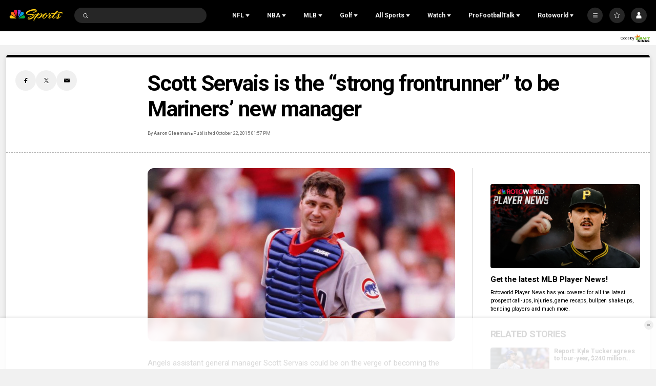

--- FILE ---
content_type: text/plain; charset=utf-8
request_url: https://widgets.media.sportradar.com/NBCUniversal/licensing
body_size: 10805
content:
U2FsdGVkX1+J8L7Znc0uA3uayniignNIuePwE4iZRmUXSgzhWF3Lon09SAZN4M5JeWy44KUkzGv0N3LkuxUtIUj6V3ewd5SP2ASfxuaQrv5xeOVFnyheZLqy0ufftvvP4JqpF8/tn9rAkLPjNZ4EUqNXiRgviafeCPbVbWbrWkl95lyHdqMu81v8GbGoHflncIY2MbdTsinycn79WVNhzL7D6AivgW6E5kovHLoC8F3iJeGF7KJ4gAiy8PS8/Aw/8MZ7S39DPuyYAX6r0ZEc4FTIpH2r28/XWRLgkzIFgBkgeinn0+zUrYqyJsIya696vqQQlXl2baI9TWAAuHm/Xd0z5WT0F+ATFQnjwG0qjRC9SJkMGMT/kVQnQKcw9xCCfQOTU4GdzmgVWcSVOMoZUZ58+NyGpiL6SqHFS7lmC6M96rBul6r5bfriS4MdqGbYacSeNQhzwjaDl0MM71e+YcrLTJNpEARCdb+GA/hH15sfe17BbWgLdOcVlqTAoMrecRxiRu9KegO0uVO+5X9+pZogD1JykxMyk8+5qTilumHVze4De29NlT4Rxjf0Lh+QX6slNRGFdBsuXyYf7Pi2hoV48L4AucAG0TG1QUKSSh5YhlQLlikUjY7QrlRDE1+Girp8lcCw53KH3tyBdaV0Ij7svQ3oW/1GxOzAcoTGhByT27sJceaoJKGP0hcd0H6H7s8nMWC9qL41NmA2UMMpi8WnQjGNi7HkAhSVFQMuNccOLMx+ypEhQdCXAR/kB0QE4KZlE3isMmxNxTZDAdsk8YUVon8yI23UENXmGV2XpEbfQ68XrwKpc+h/[base64]/[base64]/bEgZwRmLYV0tLUhoZCHYMehwQeeDBiSHlG0Afykjncyx05SvO18VvI7RvtNREW9q/sqs25W0cM9zkCYIJU5892lWGqZaYx6AhKLPtDEVC9600n31bqZINUt0lG5wbop+vC38SCtfcgFkZOSU1oXDrEhU9TXTKOQOwCKqJLDptr6+q/9ZQ296ePPJyV3lu4HVFNGczTpsnV6ZUIlNNQnjXlG/pL87dsEeIIdO9dkxbUn/HRbgkJmsZq1Tf1S/sEsNgBXGc7KfJmgLhz9Ry9bSO+I/[base64]/[base64]/VwXRcIeE8wXB+ituSQQ6I5mlZZIA4UgZK4zSUJRf4tGyQmW6ZBonqM8ZuAq+OPux6wYe1dkTggd0J9T3A1Kx74Sa7MDwBroaO/16C9KdbEnJEsLFaXwpUXYpUE1DDygEOd3wxH74WEYDNbhIz9ajAd8z+nrNq91EhO2pDwVuXTxxN0VuQmuenL9DT0wHetpDdVd/o+SFCpTEvyb8kMjdbIKugOF1jH8I4hoj8C7MxGASR9jcIF4OYWWRi8ToPcAkEaBbSFu53dL6OpLF1ZeBE2L1t98VStIwtUxZL1SSrkEu8OT4yVh0OB5egKlrWRRM8+Or3e9ZsvHV70YOpeEtzogDeNMBcVRiaGI23d3t/KlaVdA+T5DjYU/nbqTCSXlHaAXz6EqhRLB2Stse4i7YXss8lzro1yzYpIOomHLpKXO6JmlHrH2bADMCIRe9xDVWgwn+QJhxYwgQVzecwzi9kG4fbjVF1d5tBz9DaxOATLtxu4RS2Py5GC9/PTixGXgnr45vUEwwCJoQfEmq/kk/4magqZRQw9yGfpdsdp2q405xdJjivNGEX30YwbJj5TdiAdgOFl0Gxmwnh0WJI1EN/WlvXUOJCB/t5x1H8T/wF6AoUu9rb+kvsa2UdoJIK786N8+/SWcLKJJ2dvikEmtwTYwUCG88G1LtzqU6zwMMNU9vqvwQqHpB2F/h1Gvx0GO/4oGEsaUD/31n7HtYMGAhtKvLftpcpuHTU/D2ZM18/0jfJPNg4k6qT78Zsuglp17HfUctPYV0bMaWg/UIr06jmJ5IKU0gZ9BD0m1NvRiDTpPaD3i09oI2RoHsmmFrM2S9+KgpcrmWTY4emHt9WAsdDyu0hndkdEkhGCdAZvn4PGfUviSDuLetJVLLXXFj4FpB+XN8m2k/pNevwQ/pC+7G941kt0BslAOw29Vw8qMicb1dUf7ZjA0P/hzgU3AWJPdrYpLgrq8s/XkV//vETGZvE9sZssudJDJ++jDuTXoRouk1GCQWHqVKaI6I/fuCYURqRomlYaqbqzpDILLRU76HNx9OVG4u5R7H4sekutcBYE01woMB4weSmBDUqkYXRoXH6Alut+ROcZmy31dLw3LpjH/3HRWe4ivFNqXWPHbZ9yLUgpNo3n5SVu/IQew6R//shUUvlUFhTM5zFhqWaLiivUqFPcr3nncf4+UWPzaXcaJJlBEObJxv4dmI5buQ+P0KiaOjjUT5sRc+qoOaQo/4ZypZ9B753ncnzZjr92tW5xKdzViVkTQ5UMuxLqux6bnbgsvTjj2Vw5qwws/ZGghLcK87YhciSIzMFt88ggNLIrZY4aN3djakW6jIUNZ2PpsGSJsJzB5kCRREYXZHWpmuMuR9X4p/YFVD0foInmBenpDjcYSNQ0GBA/vYRq0huNrto98PwaosJlFe9i3J1R20+Mb47MTqHOss4h7nbUKPFTlRIrp6aiqM51poV8OSvmo067QhJ+Nvyuz3KHvQP4SNUIYGK2Wj0bGMwV6CwTqIf2fsg/z5djFxIfSw1TPisXdnxhEtl2iPKgw+ry7Zo/Yz63CpV18JSKoOifCyvP/WlhyLF2/K9JfdZPjELuthY9UUEauwj5Fs4sGeTTVGLxRJ1A/qqBOMXdbIZZB/Ou8jv0UMQgdFAeZSUe3zYwJaELjfXnEp2Ncwf7mFLyXFpu8tk8JKVMPQiHKEyr7GI0mc/4xNy+zt8obEySAvGbmAU88XFjYKg/50XWI90mch2RWkx/b3GOgD5ugb/+eCTFZ2toin5xD4HogD3+lDH7f78uU10VY6kx2dB2DBUFXNXl9S8jeyTvjTUJyzhv1REiE/[base64]/sEEWMlbXcn+KW+tKOMQJvNAfvM2zDGv5Gr5treBIUQnjXAT7i3rWEQw+cvJGWhxnAal7/[base64]/QUGNrTiatAyFF+dK62MKhd0ntDCcPtWlukipzQxsy8Ki75+94fV9zE8z2yERMJalAXFMyFBHLOGw7zSYuO9Z/N2zml7MAVNASoBUk784kK1YfrTAnI/bIkLICkX7NZixjomsP3SIAizdqTpbDuG8lf0Oo2oV9Mk0ZiMWr2CeGuBWRIXOrO/ax+7E1G/rlnHzTIUaDvaRvzJ5xcBtr3gFwKV2kdLeIYDWlATYO3wfnElYIV90PFDYB7EkRPJ5Xol9HbnOwkYSbWY18Ku/Qh3zL1KRbHBHHFOSO4wASb4UP7yXvirwi0bWODNrAJUK+T14akNaXLATnu1ZYTTulkQj1opETBZZl5vvgT0aD64NCUEU6DuQJj/sBycqTOzrbD8neYh/ZcmyVDgmdYJCpRBI6DYYdWmT6P8WaKiPOXKRS/csIbgkLT9N38aK4uWvpbZ7aXSMfmmCAthseHGmoZsR2aa5Kaxmc+KpdEVyZUtPq19DKgLMAw/ASOyxS8YtVXwJudC/[base64]/9TB4JsYrSFcCr4dTaiXuRgS/GOvNrJpfI4h2ea0m98296KV2GHRAzMoV6WjG8Uxz9K6Jo9Ppg2gWbdP3G5okU281ULYm9GLxqdvD630KA5/7j5sixR1pnhAEcCL6OyxDbVMYzzWs7JPKicivu67JXLI+4KhlimQDmg2bQKumQ8qt8KeyVELUfPu/fNJgQIjITXePvcb8azsQ2/xyancUdYklwwYqkiT1j2aM1fE4vnJl1w2CCHaVcAPxdZwW1HwM3fFrdDeuHe41MWuqJMDzils+liLNGQAhhzu4v1dCg56VxG6Hq/RfLH35iBKedxB5FKw+ohD+W3Ax8aetazHmhYksMldNYe5b07gwmWTQ97x3HTFyXAgXAawJnRSE0HYmT/fh7SQgoh8djZ1nKREThN38K0acZ+66A26JNVC00p7pNVjIUEvfkX7onpqCBjjsrnzNpjP0nnHsG5+b90qmt1gX4j1JwIhYx+esZ9/[base64]/5vZ6BHp8aq0RLLAN+TLx8v+JHkqDVYT4stbK9eI3dYSptgcJVPF2EZyuLogoaXwI7OYGK/R5JQsgNBupDJ2AgWBZBxWQ6SFFEsEBWLoTyqX9TS4wuHN4hMuWFo0liqv3kPqR5aTfRHSnnBp+TcO/23HrTaD4MHMSuVSOLmF5Q1clvQnTy44PfhfsoLKHrcF0FwMuEAyZ9FpjMdejJQv8ACec8DQo1f4N+CldeXHQqSeY9mAmV6Lxm2iIn7oUUrBacs1WjJI+ma33/Gc+WZksARaDDMLldKNk7pCV2GU1T7/gYtd3uE1m9oWnsiXLaF/XT2JUWlfwaO1YBCOjwksQYXq9IavmFcgpXRh3GAks2AH+kvNYqi2Qn7zy/jHLyWUORjOtFVgwsDYoNIXgdg8gaLJyJFsvwaMimYpju9Qu0Y7kZvq34/tiwhAc35TwUAypgX7u/Pj5Dh/8NsZ4eWdO7GrDdPba5FlU2dDWIzxCUm+dQWIJBCP9+mdDbJHuyhGSMUsv/kjshqz2Xzlfq83qUAq/nCr5Mq8Mnea1vtfDEVWdO7+Ni3UEJXuvjFQ8K9xvDv0bRhGzArlV9W8jK8fvtIDfCsa0r0LnZyoEaufEG4KNMHcv88PvKN5HPZpwLHAHyQYaw8M5xmbTxf3fJEhMDcIfK6oGIj5vgkmqY4dJtH+epYIR/7bWTyklXAbiSxJPdqve5GGAqJ8bPn4OQIDf0Oy9Ish5+Q/L126NbdEeWVbIMzD6FGFAS3lpjLK/UyqyOAOBFWtECnsuGjc4WvhcEK3RF5txUFGEHqMBxujBCuUO9pwjtqKBu1NvtiC1Py8aMHb4nSVT8tiG6dGlhLd0tyW3gdoNn/IblC5JWfkpPdQJFSFYbCTU1XoEC/Lg0oVhEDKvrEC2zSn9DXle+VkX7BThcHv0jyRPbBIvedw5Bsg99wgDmxWG/gxn++n5NTnL8+MwXcfK+FyVYpo6Cxitxr/bk1vBr+XOev1fwZrtxbl+GivTXe3GiHpKx1FzErUQX+OJ9YU1RE0+q//Wb8Erk7ariknieQ1/f3oiQCvQD06IS124TONCr8PX5fObEBBNq0z+P85VsWKsJX5sTvpnWmOT6Oy7LRZstMxBpgh2vUJOyfl3wV/PyUMSSAoLJ6nLjFOS4GJaDLUCBm3ixecRiFth8ZzsWoN0xjLq6kqMEXvSexBrZic56Ma7O081OxiZnvNUCiBGdk7G5d9RNyiXe2wuKTLA0EdxdM1P8bl08hbski/Ma56p8Okmjh0FG4P7QGuWs5Q4UcKOus9s6OLXLtWJ1I2xCBDINufd+MhuCaxXK61SqjpickRFqfFRh6H0moVD9MUQE3/QDcou2vhPse9P4AXe2+R5QFaBlZZAwNVBCB2pCUVcdPkbQvtxFf74WO4Sjw3g6IjzOZSnE9/M59MggVtfzXvkbyN5JEC04HjM/zmhzXTHitBtbhcOFC6TFuRRbZUMKjqH+6tBIbA+ptHkn2xyoIrytWYIIvSmJjHuFAD8xonliWVNPonUzfON1Vx/d8LdPsqkjHfbL0IGseomPhXj57Y9EoLd40uEK4EtSjwVzp/[base64]/2IV/rv22ATqGtSXlM52PvJSjtGNct/QqnbvPJSqCcXgiKLcRPp89kdIO+PCc5EzT/wSN49Xeb1/zvCDG7wIH2u/m7rsa+bqU6A1Ld7otNDld3lPo1gkWkaVOLSy+6xp/VTaYi0z5EY9VZkfHqbOFNX2cNhfy3qGN4wE0ixeNvc8ELK5kVWSG6+9qkvllAQz6OBfuS1otCZ652WcU52kEWqbV5Y4wAlkmeDn8BmEjnxM/Eay32x3jz5HZmIzFSkaJKi1XeI9YeJoeXTswk3RWGT8gT/nFWNLZrx4H73yDLynl0YZ7wFGLrkEBSdYrRU7sgy5/ZPrD2t7XvU1o0AUkOKAylTiuqULg9KqQmHDNVf/6s5Cq2L038mMvgPqlNNHf/MFKgzKU/+U/ib3KLzC/E1mGu0wgzUd7mA2z6s9gE9LoJ6q+ElAkmI3WfgWRL4R4cyYhxtAfxLekh+aLp6TYe7YidEf8ROFbxCjoAACFNk7hsJ4kHfBCxcM7THjp0tZEuub0GnXB39en/FyA9641hOczcG2R/3IV4wPSxbYxFptI1irPOwLJMyi8R4iD/fmcekzs6lLnZ9TfnwTpY5IAOEy1XGj0HYmAZECqk32dp82pRpYX+1dUYXq/36qr8GVqzlDS5JFPgb0cgmcgz2wM3skeFjnKg2Xhbk0WA8Uwq+eMP7vP32W15uH3eDHqVFJcAJ53iueAqy3pCMT5r2kHjQ40nK6JpV7CvzlnL8T9wOkI7tSwS5UUQhhCAlgWbA02Fj1axWB4SPjYl55HvPi75fvZq1QEfWd98qs4gEppcwL1M/XmJqge9+MBb//NJ42YoOAgMRpegSFfHm2TM3qzxiKFaOmKwrjEs47vElWxJ8KFQfnAgrzmLdecFRhqjiWSM/O2BF8vwEvuNuvF6/Ssc3qY0aBcpvqPfOTIcLgOD8G4m/vRW8m7cUTm438Alypck8LiMsm44XGzAv8TGpKcIQPkpAtdXAfTUXr/wyye3THd4VIsWvDVEHluFnkqibpQCkfiZI4m8CGPp1pbAH1rD95yhWSQCd2WoQTG1hrzkTDQbWiQv/WR6R5ggMafD5M28nxI5CIAYD9GKQaF1FY+B+SLA+8WgXdXGQIEO71KyzNzrk5vTMzlVatl7A3uR77SVZ8Os7g9AijeY5knw75v8YpxVSzl6aoq9ZWCHjVVHx0b7+axat/oPOuk6InwfzsoSY3hSCRAWLNJVitg+QACswnn+C/VaLSFq1nnJmYnfjQGxEmAgSVIH+2CaNzynt+KMtnWH4BDrDyQqLCF4IGvGlII3NXUpHq1tJF3NBUgpr15rdhGrE+cOe+vuud0zjq//s7+hSHaK4NAYneFAAyjYZe3k+g35zYsg66o67Atxou816L1mSnx/v4nW8DKDb/Trhs/IAQfKoq34As2oj1bm71kr0e6ANfctTNIyBirUWe+qY6xBB8IPIFa9ib0Jtp2pWZ7R0OYlC5xgpNngb41k4mDTWjbIjzg89O7q77oyERtCiBr7Wa7tCR2R8m+ItVFmK94uBXiE6r+wwWqyvsiQmjGLfbjjp522gY4uVrYXvuGPxvs/mfRGffWHHrpYarkf9opO4QiXnnbaef6/GlhZE5OwskpyCeqkeAhnaPzxj9xKAdRxAsltOCbqKQtg3rsSyehz9ajQRnuM2dYov/MDggu/ZoEF2hsOHIfIe9r42U2EwgDbVWg9bezGF3fhO9yQop7KAO7RcIkT+05NGd4z3VbKSKyCbkxNOM/oCRE0YUg2yLHijgmPwDxmdpr3Ve7ASXCSH4rntYX7uFyJ/[base64]/YAXlOEPJmIgydar4iMCGKJQzW7K2YPREAoxzXHFG9XlpHOPGxOjtqKFwugG0vRZ6n/02foo0JvvM0QU9pyVpbZL3b1SvXkwf3Z9gx9gKm1TOeJgdqJWRe41xYBKpSqpbfzhdblz9drssvl0olm64Dcq5sr9slXFwnvTihnDPxkqvXxoE/Pgmwyv8+bn2Yb4uvFMF0xe/IP5Yg1psFJLkVO/sxI1i/sQlDA29qzK4cX6b50NzkwThY+mQp9MAWRWB/[base64]/bBuUtlYPfe3O+Gxf72tcZgqbk8O4t4QwgjAfx4bKEZawLXQ6qM99VBnZUmLoOTxgLojC4x7PxnTDlTwscjNJ6tSgiRGMfY/UfacPTB1U/zHSXqGmJL/hlsWjTRz5EVtnB4vvoF7ptDkSdqNvCLozYuLAPYDJFiAOeWLP3oyuxj4LgndCf0W/EesTjehMblTJf9xn1X0MsHFF6wNnEPYbk2DvRn0dyXoJGEIiASsV4OgGGy0CPX8CL8INoy86PN4vezihBJeKZKfG4SY1OKmkeRaaigck2swv1itzfObKiJ4LJtBIoSnEP3aUFrtA+89apsVCQfzPWJFEO+1zTuuXs1aQCuTdAwvKzWOMcb4cRUvZcKk/3gg1wHY2sMSIbxKBoKO90OrUjBo4/EKUxsKZ3nfuqvR4MvRw2so68BMpOWqtuHyqbd/FuyjjnrYgp9I3ftO8ORmPBBVeugJwskHqPKXMBSX9dWPC+h2F8LUBlly60u8fESXeZa9ZrOkT+GUV71R8EMcahLRRcRZkr6HKG90KHsH343G2AugGb8pavvu4UWUn+5o4S3rcXT3w74rgMKl/5LbjL7yKaNGoKrqcRDqSaNAvDF/OBiFPTO7Yl8qTZg4AZnwbnJqapx72KMss6YkCuRc+uptyGBEc097R8vYlpTWcCPl+XspvOz81z3qfer7sO0wyCaIs7ZBwQDJuZSKCyBmslceSpa3EG+oxmEfY5Co/RrS498ZNw6TItZCOQC9wXG8L/mZgjfgzUwOCmim2uTEVvvSM8806pQP2qfIjqciAdZBx2xEdiTdOp2hPowl/07KOHMhH4dGvu0aiN8RVuRn2a+zYz01G05+s4utCENo9HMdUIdgFqU57CgT7JlGDgmFu6IEgU4/UGsljSYxBld1dgyz+YlcvY2VOG8E/IVsWlEpkGKhJIOfsNKl83VDOBju3jLxlFgWdM2xcrw+w3Od8KFW925FJVAMqtQXNZ0XgSud1FZYBTZ/4ts5HMOa4uXc+wBRhdpZQEN1jLC1TwBFRugrfEWC8QrEsPd3HnFEHuhzsi64ROBe5gxycHDUdWLptTswelOsAoz/a4UDFTaTb2p2W9tLFOwqzXcHybMHNHDsI3/qyaS1SI2PQrehjqQNIRYNm/yEj/NuhKwPHnyV3D60RP9/44N+YoU+/umtS/ZmBntKDSpIztN+m8DCMR4J2qFCwT9NqQbLtaU8n+XzYgH518De9cP2kSUW3eCrlOFn4vGJQAq28rMEUiC+1Twg0b6xzLUnrx/405RGNJodP9D6SKaptk7crkXT6HM34EPGwztJGRQ4zwGZs/3Nl69Z9ed/gJEAaAzn4tJhVw5NAzeATaWNMBPk0gfx7vwjHOrWysm7xL/ayFWNa++rIDKamSFfHIsg2ra1dTwuPMb9nM2TXWLJnWl5LzIe2yiZ/vwoG7mpZ414B1VonXrMebDBn33b15BMm/8zUIxIFPUHS2h06/BFTANo8bcRh7t1gYg3jHOiuUFVQ8J7VMdKJcF44esPyuHry3Evj6vd74qQbtk5oQvVGu+y/Gl3p+4SEp4dSG5ElTg7YHyQmgNvUuOxfias4bFoqCJ+GAP7kDTF7h8FCIiBzBRfvUbs33lSCaqvuMi0cwhyYEbB9EfdzlEzy4BAJri7k6GGwEfxja1IGeqEWXil+DDI2yj/stwyWX7ciFKjhx+Hq1Pr6+eSRE2qGyUx4lYkhjhBhcpAE/rKZ8/ofXt8eABCEKU5L6384pjjtf1F6o7tBh/33mF7G4tC3VFm29Thd3OvaWisceefEfw2OEmGaWbx/u8bt+HRB6uFctmgoAXRXXWXUvx5wJfyIBZG6xkkp49rLhKp4rzD0BuYow1ZWX16nAEfI44PVFGuc37gqZIFICz/4p0BQ53x/QCBz5c2Z59KX6zazVy89EGG/tazZTCBddDUaHY/9hmQkkATCsiEcwGk5QrK2HVDNy+PB6l996YEuOIwotieq1TTfJAjjbcSOWYAnN4tLt6ImNxW61T+5aBZZQ+QSTnt3CsIAjBu65/9YMgBfDWffXepVeT5IgVgv3KI47EZAs1+bl+ra4753ljUXcQrBIbtufHWGV7m35mQ3ps2go0jcn+Saz+CGcmA/8V53BgQ6pY8CjpRwh17aP/V4LXqIOeOhvOlhh62Ih2OLx3XVrIdGF7cuDEezKBNb3PgyYjDE3lj/M4Tj04kS6L2R3R5wq5KrAGENwTbIhPQASZrItDKvdIwnD3xKJNHSWCC8ErJL9HmC9FR1QlH9/0FSusdGVsUCvo+CjMHxk38OH/ld6MN21rkh7BqQAonOzUrihulM0JK/LGGDUWdeSpbh/Eat6qpAPhf+zl3SCzjuAwt460NbDviAEZVex06P7Li0sPyDsEpi91eO1i9f3o9KQ0S30X8e62pAwvwB6Bt6XJ/MzL1mXXooN0PO3KlT2J58gFw6DSLl6+CnnvetB4uthaytQ45plPlbFX9nXvhy8M8APfhlvWovSEolagTs8x/1SgOl9HsW+5zo9cwt8AaAXae+eCe++/UrlyR/PN5wJsDW2ji8OmiVtQyFJc6S2X1t8OkB8ce9QeBLnrm0s4vuKYTYMaa6mnd8G+PgZKA6rNkcN/6JxkPcllfiOFQXBl3GHvh5lYjS4Sp84RGG63Vck9EWKVmW0ltPvAh9eqWZNcANHg/avOCsd4kDr3g5CYgLnKv78DZ5gezXCevcod2qnudYudMJH8sew8rD41H19S/mE5jcrbTtDndjoTVDfJuDmHGaehR9KsiCOlHImp8M2CoURo9Qa6SbeqVl1vXB8aXHAGGdRkP5+1uefZg3cstmynh59LKk6SHTHpBN5wl1mGSck79cdI5NwvUpIykPT3pMikUQDlaohFzbKsc+A4OwYdOoDqd/tOtFxTdMC9wxc9C5JPZ75E5sUCohv67EyDVNqQN2wf8P4Fp3XKM055sOAfuFb+M1qoiUNx6Dkwww9RKNtpcil2myeeOSvrCRvWEAYsLYvIoqcLUfvBaONES98mItSkzrFXkC74wqLB2d7F97gPMvIvaJCC0wKQXKj/FyX1mgkrMIf7/7Rq0cUWvFnU0pwU9MOavDJVl1+HS4FhCRt+ANWklY2RJ3tJX22AJZgFiezwwigSC/[base64]/9uVIFbl1K5I/3FSgVhl5VU+gUI7z3hiMlGKcXl/TVTbp0Y3Xuqyb3/4d6D2Ny+BchNtSxDjSuNqzEL6RCMiAa/[base64]/b1ChikRhw/7Mv/zc55/eqlnwxQNxWvNDwydZhbS8C5zRmq363B59gvjNX3B3xgD+b9dfJPtNc/xTYo1GWnikZO3eLLVhakya/90V+bKxX5hpShJjIvNqbE7+NARhOgzhB3XIatHE0mMm+NoLBlsQBaLtwBkpOGOM9l/mwFOP32TSjFPW5kQPFh8vIZvyoVSIewdNRWnUEfNDkc3a+HvXl9VDAWVdl09ftKgr+hjI=